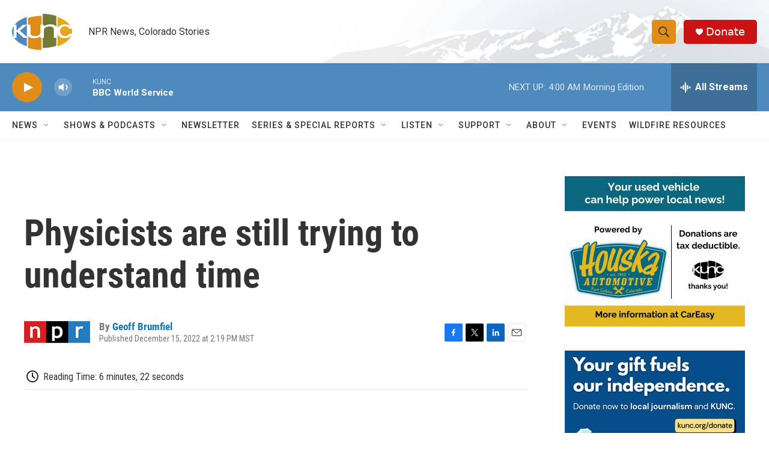

--- FILE ---
content_type: text/html; charset=utf-8
request_url: https://www.google.com/recaptcha/api2/aframe
body_size: 268
content:
<!DOCTYPE HTML><html><head><meta http-equiv="content-type" content="text/html; charset=UTF-8"></head><body><script nonce="tfCK8We41ERKG3XH2lfO_g">/** Anti-fraud and anti-abuse applications only. See google.com/recaptcha */ try{var clients={'sodar':'https://pagead2.googlesyndication.com/pagead/sodar?'};window.addEventListener("message",function(a){try{if(a.source===window.parent){var b=JSON.parse(a.data);var c=clients[b['id']];if(c){var d=document.createElement('img');d.src=c+b['params']+'&rc='+(localStorage.getItem("rc::a")?sessionStorage.getItem("rc::b"):"");window.document.body.appendChild(d);sessionStorage.setItem("rc::e",parseInt(sessionStorage.getItem("rc::e")||0)+1);localStorage.setItem("rc::h",'1768809632164');}}}catch(b){}});window.parent.postMessage("_grecaptcha_ready", "*");}catch(b){}</script></body></html>